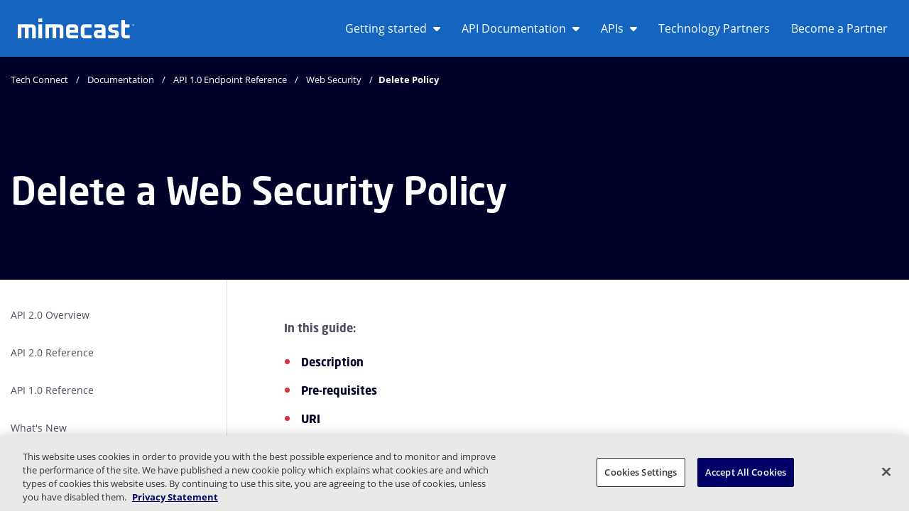

--- FILE ---
content_type: text/html; charset=utf-8
request_url: https://integrations.mimecast.com/documentation/endpoint-reference/web-security/delete-policy/
body_size: 86880
content:
<!DOCTYPE html>
<html lang="en">
<head>
    <meta charset="utf-8" />
    <meta name="viewport" content="width=device-width, initial-scale=1, shrink-to-fit=no" />
    
<title>Delete a Web Security Policy | Mimecast</title>

    <meta name="description" content="Mimecast API Delete a Web Security Policy">
    <meta name="robots" content="index, follow">
    <link rel="canonical" href="https://integrations.mimecast.com/documentation/endpoint-reference/web-security/delete-policy/">

<meta name="author" content="mimecast">
<meta name="theme-color" content="#ffffff">



    <!-- Placeholder was not defined. -->
    
 <meta property="og:title" content="Delete a Web Security Policy" /> 
 <meta property="og:description" content="Mimecast API Delete a Web Security Policy" /> 





 <meta property="og:url" content="https://integrations.mimecast.com/documentation/endpoint-reference/web-security/delete-policy/" /> 

 <meta property="og:site_name" content="Mimecast" /> 

 <meta property="twitter:card" content="summary_large_image" /> 

    <link rel="stylesheet" href="/dist/site.989f1c18a0bb6e85fb03.css" />
    
        <link rel="stylesheet" href="/dist/documentation.f0047cce81c907375376.css" />

    
    <!-- Google Tag Manager -->
    <script>
    (function(w,d,s,l,i){w[l]=w[l]||[];w[l].push({'gtm.start':
    new Date().getTime(),event:'gtm.js'});var f=d.getElementsByTagName(s)[0],
    j=d.createElement(s),dl=l!='dataLayer'?'&l='+l:'';j.async=true;j.src=
    'https://www.googletagmanager.com/gtm.js?id='+i+dl;f.parentNode.insertBefore(j,f);
    })(window,document,'script','dataLayer','GTM-M2787TN');</script>
    <!-- End Google Tag Manager -->


    <link rel="icon" sizes="192x192" type="image/png" href="/sc-static/img/favicons/icons_m_192x192.png">
    <link rel="apple-touch-icon" sizes="180x180" href="/sc-static/img/favicons/icons_m_withlogo_180x180.png">
    <meta name="VIcurrentDateTime" content="639040180101117739>"/><meta name="VirtualFolder" content="\"/><script type='text/javascript' src='/layouts/system/VisitorIdentification.js'></script><meta name="VirtualFolder" content="/" /><meta name="VIcurrentDateTime" content="639040180101117797" />
</head>

<body>
    
    <!-- Google Tag Manager (noscript) -->
    <noscript>
        <iframe src="https://www.googletagmanager.com/ns.html?id=GTM-M2787TN" height="0" width="0" style="display:none;visibility:hidden"></iframe>
    </noscript>
    <!-- End Google Tag Manager (noscript) -->


    

<header class="minimal-header spotlight-theme">
    <div class="container">

        <div class="minimal-header__container">

                <a href="https://integrations.mimecast.com/" class="minimal-header__logo-link mc-anchor" >
                    <span class="minimal-header__logo">
                        Mimecast
                    </span>
                </a>

            <div class="minimal-header__nav-links" id="minimal-header__nav-links">
                    <div class="minimal-header__nav-link">
                            <button class="minimal-header__nav-button" tabindex="0">
                                <i class="fa fa-chevron-right minimal-header__leading-icon"></i>
                                Getting started
                                <i class="fa fa-caret-down minimal-header__trailing-icon"></i>
                            </button>
                            <div class="minimal-header__subnav-content">
                                        <a href="https://developer.services.mimecast.com/api-overview" target="" tabindex="0" class="minimal-header__subnav-anchor">API 2.0 Overview</a>
                                        <a href="https://developer.services.mimecast.com/api-1-0-to-2-0-migration-guide" target="" tabindex="0" class="minimal-header__subnav-anchor">API 1.0 to 2.0 Migration Guide</a>
                                        <a href="https://developer.services.mimecast.com/whats-new" target="" tabindex="0" class="minimal-header__subnav-anchor">What&#x27;s New</a>
                            </div>
                    </div>
                    <div class="minimal-header__nav-link">
                            <button class="minimal-header__nav-button" tabindex="0">
                                <i class="fa fa-chevron-right minimal-header__leading-icon"></i>
                                API Documentation
                                <i class="fa fa-caret-down minimal-header__trailing-icon"></i>
                            </button>
                            <div class="minimal-header__subnav-content">
                                        <a href="https://developer.services.mimecast.com/action-usecase" target="" tabindex="0" class="minimal-header__subnav-anchor">Action Usecase</a>
                                        <a href="https://developer.services.mimecast.com/alerting-usecase" target="" tabindex="0" class="minimal-header__subnav-anchor">Alerting Usecase</a>
                                        <a href="https://developer.services.mimecast.com/analysis-and-response-apis" target="" tabindex="0" class="minimal-header__subnav-anchor">Analysis and Response API&#x27;s</a>
                                        <a href="https://developer.services.mimecast.com/building-search-queries" target="" tabindex="0" class="minimal-header__subnav-anchor">Building Search Queries</a>
                                        <a href="https://developer.services.mimecast.com/configuration-backup-restore-and-export-apis" target="" tabindex="0" class="minimal-header__subnav-anchor">Configuration Backup Restore and Export APIs</a>
                                        <a href="https://developer.services.mimecast.com/enrichment-usecase" target="" tabindex="0" class="minimal-header__subnav-anchor">Enrichment Usecase</a>
                                        <a href="https://developer.services.mimecast.com/groups-usecase" target="" tabindex="0" class="minimal-header__subnav-anchor">Groups Usecase</a>
                                        <a href="https://developer.services.mimecast.com/mimecast-api-powerbi" target="" tabindex="0" class="minimal-header__subnav-anchor">Mimecast API In Power BI</a>
                                        <a href="https://developer.services.mimecast.com/secure-email-gateway" target="" tabindex="0" class="minimal-header__subnav-anchor">Secure Email Gateway</a>
                                        <a href="https://developer.services.mimecast.com/siem-tutorial-cg" target="" tabindex="0" class="minimal-header__subnav-anchor">SIEM Tutorial CG</a>
                                        <a href="https://developer.services.mimecast.com/siem-tutorial-ci" target="" tabindex="0" class="minimal-header__subnav-anchor">SIEM Tutorial CI</a>
                                        <a href="https://developer.services.mimecast.com/siem-batch-guidelines" target="" tabindex="0" class="minimal-header__subnav-anchor">SIEM Batch CG Guidelines</a>
                                        <a href="https://developer.services.mimecast.com/siem-batch-guidelines-ci" target="" tabindex="0" class="minimal-header__subnav-anchor">SIEM Batch CI Guidelines</a>
                            </div>
                    </div>
                    <div class="minimal-header__nav-link">
                            <button class="minimal-header__nav-button" tabindex="0">
                                <i class="fa fa-chevron-right minimal-header__leading-icon"></i>
                                APIs
                                <i class="fa fa-caret-down minimal-header__trailing-icon"></i>
                            </button>
                            <div class="minimal-header__subnav-content">
                                        <a href="https://developer.services.mimecast.com/apis" target="" tabindex="0" class="minimal-header__subnav-anchor">API 2.0 Reference</a>
                                        <a href="/documentation/api-overview/" target="" tabindex="0" class="minimal-header__subnav-anchor">API 1.0 Reference</a>
                            </div>
                    </div>
                    <div class="minimal-header__nav-link">
                                <a href="/tech-partners/" target="" tabindex="0" class="minimal-header__nav-anchor mc-anchor">Technology Partners</a>
                    </div>
                    <div class="minimal-header__nav-link">
                                <a href="/become-a-technology-alliance-partner/" target="" tabindex="0" class="minimal-header__nav-anchor mc-anchor">Become a Partner</a>
                    </div>
            </div>

            <div class="minimal-header__mobile">
                <button class="minimal-header__mobile-menu-button" id="minimal-header__mobile-menu-button" aria-label="Open navigation">
                </button>
            </div>
        </div>

    </div>
</header>


<nav class="breadcrumb dark-theme">
    <div class="container">
        <ol class="breadcrumb__list">
                <li class="breadcrumb__item">
                    <a href="https://integrations.mimecast.com/" class="breadcrumb__link mc-anchor" >Tech Connect</a>
                </li>
                <li class="breadcrumb__item">
                    <a href="/documentation/" class="breadcrumb__link mc-anchor" >Documentation</a>
                </li>
                <li class="breadcrumb__item">
                    <a href="/documentation/endpoint-reference/" class="breadcrumb__link mc-anchor" >API 1.0 Endpoint Reference</a>
                </li>
                <li class="breadcrumb__item">
                    <a href="/documentation/endpoint-reference/web-security/" class="breadcrumb__link mc-anchor" >Web Security</a>
                </li>
            <li class="breadcrumb__item">Delete Policy</li>
        </ol>
    </div>
</nav>


    <header class="hero-header dark-theme" style="">
        <div class="container">
            <div class="hero-header__content ">


                <h1 class="hero-header__title app-h1">
                    Delete a Web Security Policy
                </h1>



            </div>
        </div>
    </header>


<main>
    <div class="row no-gutters"> 
        <div class="col-md-3">
            

<nav class="sub-navigation sub-navigation--integrations" id="sub-navigation">
    <div class="sub-navigation__root-mobile in-page-navigation__bar">
        <div class="in-page-navigation__container">
            <a role="button" href="#" aria-expanded="false" class="in-page-navigation__mobile-toggle mc-anchor" aria-label="Navigate to page sections">
                <div class="in-page-navigation__toggle">
                    <div class="in-page-navigation__title">
                        <div class="sub-navigation__root-text">Documentation</div>
                    </div>
                    <i class="in-page-navigation__mobile-chevron fas fa-chevron-down"></i>
                </div>
            </a>
        </div>
    </div>
    <div class="sub-navigation__root-desktop">
        <div class="sub-navigation__root-text">Documentation</div>
    </div>
    <ul class="sub-navigation__list sub-navigation__list-level-1 sub-navigation__list-level-1--mobile-hidden">
            

    <li>
        <div class="sub-navigation__link-item ">
                <span class="sub-navigation__link sub-navigation__top-level">API 2.0 Overview</span>
        </div>

    </li>

            

    <li>
        <div class="sub-navigation__link-item ">
                <span class="sub-navigation__link sub-navigation__top-level">API 2.0 Reference</span>
        </div>

    </li>

            

    <li>
        <div class="sub-navigation__link-item ">
                <span class="sub-navigation__link sub-navigation__top-level">API 1.0 Reference</span>
        </div>

    </li>

            

    <li>
        <div class="sub-navigation__link-item ">
                <span class="sub-navigation__link sub-navigation__top-level">What&#x27;s New</span>
        </div>

    </li>

            

    <li>
        <div class="sub-navigation__link-item ">
                <span class="sub-navigation__link sub-navigation__top-level">API 1.0 Overview</span>
                <a href="#" class="sub-navigation__arrow-link mc-anchor">
                    <span class="sub-navigation__arrow fas fa-chevron-down"></span>
                    <span class="sr-only">Expand or Collapse API 1.0 Overview Children</span>
                </a>
        </div>

            <ul class="sub-navigation__list">
                        

    <li>
        <div class="sub-navigation__link-item ">
                <a class="sub-navigation__link mc-anchor" href="/documentation/api-overview/api-concepts/">API Concepts</a>
        </div>

    </li>

                        

    <li>
        <div class="sub-navigation__link-item ">
                <a class="sub-navigation__link mc-anchor" href="/documentation/api-overview/authentication-and-authorization/">Authentication and Authorization</a>
        </div>

    </li>

                        

    <li>
        <div class="sub-navigation__link-item ">
                <a class="sub-navigation__link mc-anchor" href="/documentation/api-overview/authentication-scripts-server-apps/">Authentication (Scripts and Server Apps)</a>
        </div>

    </li>

                        

    <li>
        <div class="sub-navigation__link-item ">
                <a class="sub-navigation__link mc-anchor" href="/documentation/api-overview/authorization/">Authorization</a>
        </div>

    </li>

                        

    <li>
        <div class="sub-navigation__link-item ">
                <a class="sub-navigation__link mc-anchor" href="/documentation/api-overview/response-code/">Response Codes</a>
        </div>

    </li>

                        

    <li>
        <div class="sub-navigation__link-item ">
                <a class="sub-navigation__link mc-anchor" href="/documentation/api-overview/rate-limiting/">API Call Restrictions</a>
        </div>

    </li>

                        

    <li>
        <div class="sub-navigation__link-item ">
                <a class="sub-navigation__link mc-anchor" href="/documentation/api-overview/global-base-urls/">Global Base URLs</a>
        </div>

    </li>

            </ul>
    </li>

            

    <li>
        <div class="sub-navigation__link-item ">
                <span class="sub-navigation__link sub-navigation__top-level">API 1.0 Tutorials</span>
                <a href="#" class="sub-navigation__arrow-link mc-anchor">
                    <span class="sub-navigation__arrow fas fa-chevron-down"></span>
                    <span class="sr-only">Expand or Collapse API 1.0 Tutorials Children</span>
                </a>
        </div>

            <ul class="sub-navigation__list">
                        

    <li>
        <div class="sub-navigation__link-item ">
                <a class="sub-navigation__link mc-anchor" href="/documentation/tutorials/action-use-cases/">Action Use Cases</a>
        </div>

    </li>

                        

    <li>
        <div class="sub-navigation__link-item ">
                <a class="sub-navigation__link mc-anchor" href="/documentation/tutorials/alerting-use-cases/">Alerting Use Cases</a>
        </div>

    </li>

                        

    <li>
        <div class="sub-navigation__link-item ">
                <a class="sub-navigation__link mc-anchor" href="/documentation/tutorials/enrichment-use-cases/">Enrichment Use Cases</a>
        </div>

    </li>

                        

    <li>
        <div class="sub-navigation__link-item ">
                <a class="sub-navigation__link mc-anchor" href="/documentation/tutorials/groups-use-cases/">Groups Use Cases</a>
        </div>

    </li>

                        

    <li>
        <div class="sub-navigation__link-item ">
                <a class="sub-navigation__link mc-anchor" href="/documentation/tutorials/understanding-siem-logs/">Understanding SIEM Logs</a>
        </div>

    </li>

                        

    <li>
        <div class="sub-navigation__link-item ">
                <a class="sub-navigation__link mc-anchor" href="/documentation/tutorials/downloading-siem-logs/">Downloading SIEM logs</a>
        </div>

    </li>

                        

    <li>
        <div class="sub-navigation__link-item ">
                <a class="sub-navigation__link mc-anchor" href="/documentation/tutorials/building-search-queries/">Building Search Queries</a>
        </div>

    </li>

                        

    <li>
        <div class="sub-navigation__link-item ">
                <a class="sub-navigation__link mc-anchor" href="/documentation/tutorials/mimecast-api-in-power-bi/">Mimecast API in Power BI</a>
        </div>

    </li>

                        

    <li>
        <div class="sub-navigation__link-item ">
                <a class="sub-navigation__link mc-anchor" href="/documentation/tutorials/using-postman/">Using Postman</a>
        </div>

    </li>

            </ul>
    </li>

            

    <li>
        <div class="sub-navigation__link-item ">
                <span class="sub-navigation__link sub-navigation__top-level">API 1.0 Endpoint Reference</span>
                <a href="#" class="sub-navigation__arrow-link mc-anchor">
                    <span class="sub-navigation__arrow fas fa-chevron-down"></span>
                    <span class="sr-only">Expand or Collapse API 1.0 Endpoint Reference Children</span>
                </a>
        </div>

            <ul class="sub-navigation__list">
                        

    <li>
        <div class="sub-navigation__link-item ">
                <a class="sub-navigation__link mc-anchor" href="/documentation/endpoint-reference/event-streaming-service/">Event Streaming Service</a>
                <a href="#" class="sub-navigation__arrow-link mc-anchor">
                    <span class="sub-navigation__arrow fas fa-chevron-down"></span>
                    <span class="sr-only">Expand or Collapse Event Streaming Service Children</span>
                </a>
        </div>

            <ul class="sub-navigation__list">
                        

    <li>
        <div class="sub-navigation__link-item ">
                <a class="sub-navigation__link mc-anchor" href="/documentation/endpoint-reference/event-streaming-service/get-events/">Get Events</a>
        </div>

    </li>

                        

    <li>
        <div class="sub-navigation__link-item ">
                <a class="sub-navigation__link mc-anchor" href="/documentation/endpoint-reference/event-streaming-service/get-latest-token/">Get Latest Token</a>
        </div>

    </li>

                        

    <li>
        <div class="sub-navigation__link-item ">
                <a class="sub-navigation__link mc-anchor" href="/documentation/endpoint-reference/event-streaming-service/web-security-logs/">Web Security Logs</a>
                <a href="#" class="sub-navigation__arrow-link mc-anchor">
                    <span class="sub-navigation__arrow fas fa-chevron-down"></span>
                    <span class="sr-only">Expand or Collapse Web Security Logs Children</span>
                </a>
        </div>

            <ul class="sub-navigation__list">
                        

    <li>
        <div class="sub-navigation__link-item ">
                <a class="sub-navigation__link mc-anchor" href="/documentation/endpoint-reference/event-streaming-service/web-security-logs/dns-request-logs/">DNS Request Logs</a>
        </div>

    </li>

                        

    <li>
        <div class="sub-navigation__link-item ">
                <a class="sub-navigation__link mc-anchor" href="/documentation/endpoint-reference/event-streaming-service/web-security-logs/proxy-event-logs/">Proxy Event Logs</a>
        </div>

    </li>

            </ul>
    </li>

            </ul>
    </li>

                        

    <li>
        <div class="sub-navigation__link-item ">
                <a class="sub-navigation__link mc-anchor" href="/documentation/endpoint-reference/account/">Account</a>
                <a href="#" class="sub-navigation__arrow-link mc-anchor">
                    <span class="sub-navigation__arrow fas fa-chevron-down"></span>
                    <span class="sr-only">Expand or Collapse Account Children</span>
                </a>
        </div>

            <ul class="sub-navigation__list">
                        

    <li>
        <div class="sub-navigation__link-item ">
                <a class="sub-navigation__link mc-anchor" href="/documentation/endpoint-reference/account/get-support-info/">Get Support Info</a>
        </div>

    </li>

                        

    <li>
        <div class="sub-navigation__link-item ">
                <a class="sub-navigation__link mc-anchor" href="/documentation/endpoint-reference/account/get-products/">Get Products</a>
        </div>

    </li>

                        

    <li>
        <div class="sub-navigation__link-item ">
                <a class="sub-navigation__link mc-anchor" href="/documentation/endpoint-reference/account/get-dashboard-notifications/">Get Dashboard Notifications</a>
        </div>

    </li>

                        

    <li>
        <div class="sub-navigation__link-item ">
                <a class="sub-navigation__link mc-anchor" href="/documentation/endpoint-reference/account/get-account/">Get Account</a>
        </div>

    </li>

            </ul>
    </li>

                        

    <li>
        <div class="sub-navigation__link-item ">
                <a class="sub-navigation__link mc-anchor" href="/documentation/endpoint-reference/archive/">Archive</a>
                <a href="#" class="sub-navigation__arrow-link mc-anchor">
                    <span class="sub-navigation__arrow fas fa-chevron-down"></span>
                    <span class="sr-only">Expand or Collapse Archive Children</span>
                </a>
        </div>

            <ul class="sub-navigation__list">
                        

    <li>
        <div class="sub-navigation__link-item ">
                <a class="sub-navigation__link mc-anchor" href="/documentation/endpoint-reference/archive/search/">Search</a>
        </div>

    </li>

                        

    <li>
        <div class="sub-navigation__link-item ">
                <a class="sub-navigation__link mc-anchor" href="/documentation/endpoint-reference/archive/get-message-part/">Get Message Part</a>
        </div>

    </li>

                        

    <li>
        <div class="sub-navigation__link-item ">
                <a class="sub-navigation__link mc-anchor" href="/documentation/endpoint-reference/archive/get-message-list/">Get Message List</a>
        </div>

    </li>

                        

    <li>
        <div class="sub-navigation__link-item ">
                <a class="sub-navigation__link mc-anchor" href="/documentation/endpoint-reference/archive/get-message-detail/">Get Message Detail</a>
        </div>

    </li>

                        

    <li>
        <div class="sub-navigation__link-item ">
                <a class="sub-navigation__link mc-anchor" href="/documentation/endpoint-reference/archive/get-file/">Get File</a>
        </div>

    </li>

            </ul>
    </li>

                        

    <li>
        <div class="sub-navigation__link-item ">
                <a class="sub-navigation__link mc-anchor" href="/documentation/endpoint-reference/awareness-training/">Awareness Training</a>
                <a href="#" class="sub-navigation__arrow-link mc-anchor">
                    <span class="sub-navigation__arrow fas fa-chevron-down"></span>
                    <span class="sr-only">Expand or Collapse Awareness Training Children</span>
                </a>
        </div>

            <ul class="sub-navigation__list">
                        

    <li>
        <div class="sub-navigation__link-item ">
                <a class="sub-navigation__link mc-anchor" href="/documentation/endpoint-reference/awareness-training/get-campaigns/">Get Campaigns</a>
        </div>

    </li>

                        

    <li>
        <div class="sub-navigation__link-item ">
                <a class="sub-navigation__link mc-anchor" href="/documentation/endpoint-reference/awareness-training/get-campaign-user-data/">Get Campaign User Data</a>
        </div>

    </li>

                        

    <li>
        <div class="sub-navigation__link-item ">
                <a class="sub-navigation__link mc-anchor" href="/documentation/endpoint-reference/awareness-training/get-performance-details/">Get Performance Details</a>
        </div>

    </li>

                        

    <li>
        <div class="sub-navigation__link-item ">
                <a class="sub-navigation__link mc-anchor" href="/documentation/endpoint-reference/awareness-training/get-performance-summary/">Get Performance Summary</a>
        </div>

    </li>

                        

    <li>
        <div class="sub-navigation__link-item ">
                <a class="sub-navigation__link mc-anchor" href="/documentation/endpoint-reference/awareness-training/get-phishing-campaign/">Get Phishing Campaign</a>
        </div>

    </li>

                        

    <li>
        <div class="sub-navigation__link-item ">
                <a class="sub-navigation__link mc-anchor" href="/documentation/endpoint-reference/awareness-training/get-phishing-user-data/">Get Phishing User Data</a>
        </div>

    </li>

                        

    <li>
        <div class="sub-navigation__link-item ">
                <a class="sub-navigation__link mc-anchor" href="/documentation/endpoint-reference/awareness-training/get-safe-score-details/">Get SAFE Score Details</a>
        </div>

    </li>

                        

    <li>
        <div class="sub-navigation__link-item ">
                <a class="sub-navigation__link mc-anchor" href="/documentation/endpoint-reference/awareness-training/get-safe-score-summary/">Get SAFE Score Summary</a>
        </div>

    </li>

                        

    <li>
        <div class="sub-navigation__link-item ">
                <a class="sub-navigation__link mc-anchor" href="/documentation/endpoint-reference/awareness-training/get-training-queue/">Get Training Queue</a>
        </div>

    </li>

                        

    <li>
        <div class="sub-navigation__link-item ">
                <a class="sub-navigation__link mc-anchor" href="/documentation/endpoint-reference/awareness-training/get-training-details/">Get Training Details</a>
        </div>

    </li>

                        

    <li>
        <div class="sub-navigation__link-item ">
                <a class="sub-navigation__link mc-anchor" href="/documentation/endpoint-reference/awareness-training/get-watchlist-details/">Get Watchlist Details</a>
        </div>

    </li>

                        

    <li>
        <div class="sub-navigation__link-item ">
                <a class="sub-navigation__link mc-anchor" href="/documentation/endpoint-reference/awareness-training/get-watchlist-summary/">Get Watchlist Summary</a>
        </div>

    </li>

            </ul>
    </li>

                        

    <li>
        <div class="sub-navigation__link-item ">
                <a class="sub-navigation__link mc-anchor" href="/documentation/endpoint-reference/policies/">Policies</a>
                <a href="#" class="sub-navigation__arrow-link mc-anchor">
                    <span class="sub-navigation__arrow fas fa-chevron-down"></span>
                    <span class="sr-only">Expand or Collapse Policies Children</span>
                </a>
        </div>

            <ul class="sub-navigation__list">
                        

    <li>
        <div class="sub-navigation__link-item ">
                <a class="sub-navigation__link mc-anchor" href="/documentation/endpoint-reference/policies/address-alteration/">Address Alteration</a>
                <a href="#" class="sub-navigation__arrow-link mc-anchor">
                    <span class="sub-navigation__arrow fas fa-chevron-down"></span>
                    <span class="sr-only">Expand or Collapse Address Alteration Children</span>
                </a>
        </div>

            <ul class="sub-navigation__list">
                        

    <li>
        <div class="sub-navigation__link-item ">
                <a class="sub-navigation__link mc-anchor" href="/documentation/endpoint-reference/policies/address-alteration/create-definition/">Create Definition</a>
        </div>

    </li>

                        

    <li>
        <div class="sub-navigation__link-item ">
                <a class="sub-navigation__link mc-anchor" href="/documentation/endpoint-reference/policies/address-alteration/create-policy/">Create Policy</a>
        </div>

    </li>

                        

    <li>
        <div class="sub-navigation__link-item ">
                <a class="sub-navigation__link mc-anchor" href="/documentation/endpoint-reference/policies/address-alteration/create-set/">Create Set</a>
        </div>

    </li>

                        

    <li>
        <div class="sub-navigation__link-item ">
                <a class="sub-navigation__link mc-anchor" href="/documentation/endpoint-reference/policies/address-alteration/delete-definition/">Delete Definition</a>
        </div>

    </li>

                        

    <li>
        <div class="sub-navigation__link-item ">
                <a class="sub-navigation__link mc-anchor" href="/documentation/endpoint-reference/policies/address-alteration/delete-policy/">Delete Policy</a>
        </div>

    </li>

                        

    <li>
        <div class="sub-navigation__link-item ">
                <a class="sub-navigation__link mc-anchor" href="/documentation/endpoint-reference/policies/address-alteration/get-definition/">Get Definition</a>
        </div>

    </li>

                        

    <li>
        <div class="sub-navigation__link-item ">
                <a class="sub-navigation__link mc-anchor" href="/documentation/endpoint-reference/policies/address-alteration/get-policy/">Get Policy</a>
        </div>

    </li>

                        

    <li>
        <div class="sub-navigation__link-item ">
                <a class="sub-navigation__link mc-anchor" href="/documentation/endpoint-reference/policies/address-alteration/get-set/">Get Set</a>
        </div>

    </li>

                        

    <li>
        <div class="sub-navigation__link-item ">
                <a class="sub-navigation__link mc-anchor" href="/documentation/endpoint-reference/policies/address-alteration/update-policy/">Update Policy</a>
        </div>

    </li>

            </ul>
    </li>

                        

    <li>
        <div class="sub-navigation__link-item ">
                <a class="sub-navigation__link mc-anchor" href="/documentation/endpoint-reference/policies/antispoofing-spf-bypass/">Anti-Spoofing SPF Bypass</a>
                <a href="#" class="sub-navigation__arrow-link mc-anchor">
                    <span class="sub-navigation__arrow fas fa-chevron-down"></span>
                    <span class="sr-only">Expand or Collapse Anti-Spoofing SPF Bypass Children</span>
                </a>
        </div>

            <ul class="sub-navigation__list">
                        

    <li>
        <div class="sub-navigation__link-item ">
                <a class="sub-navigation__link mc-anchor" href="/documentation/endpoint-reference/policies/antispoofing-spf-bypass/create-policy/">Create Policy</a>
        </div>

    </li>

                        

    <li>
        <div class="sub-navigation__link-item ">
                <a class="sub-navigation__link mc-anchor" href="/documentation/endpoint-reference/policies/antispoofing-spf-bypass/delete-policy/">Delete Policy</a>
        </div>

    </li>

                        

    <li>
        <div class="sub-navigation__link-item ">
                <a class="sub-navigation__link mc-anchor" href="/documentation/endpoint-reference/policies/antispoofing-spf-bypass/get-policy/">Get Policy</a>
        </div>

    </li>

                        

    <li>
        <div class="sub-navigation__link-item ">
                <a class="sub-navigation__link mc-anchor" href="/documentation/endpoint-reference/policies/antispoofing-spf-bypass/update-policy/">Update Policy</a>
        </div>

    </li>

            </ul>
    </li>

                        

    <li>
        <div class="sub-navigation__link-item ">
                <a class="sub-navigation__link mc-anchor" href="/documentation/endpoint-reference/policies/blocked-sender-policy/">Blocked Sender Policy</a>
                <a href="#" class="sub-navigation__arrow-link mc-anchor">
                    <span class="sub-navigation__arrow fas fa-chevron-down"></span>
                    <span class="sr-only">Expand or Collapse Blocked Sender Policy Children</span>
                </a>
        </div>

            <ul class="sub-navigation__list">
                        

    <li>
        <div class="sub-navigation__link-item ">
                <a class="sub-navigation__link mc-anchor" href="/documentation/endpoint-reference/policies/blocked-sender-policy/get-policy/">Get Policy</a>
        </div>

    </li>

                        

    <li>
        <div class="sub-navigation__link-item ">
                <a class="sub-navigation__link mc-anchor" href="/documentation/endpoint-reference/policies/blocked-sender-policy/create-policy/">Create Policy</a>
        </div>

    </li>

            </ul>
    </li>

            </ul>
    </li>

                        

    <li>
        <div class="sub-navigation__link-item ">
                <a class="sub-navigation__link mc-anchor" href="/documentation/endpoint-reference/directory/">Directory</a>
                <a href="#" class="sub-navigation__arrow-link mc-anchor">
                    <span class="sub-navigation__arrow fas fa-chevron-down"></span>
                    <span class="sr-only">Expand or Collapse Directory Children</span>
                </a>
        </div>

            <ul class="sub-navigation__list">
                        

    <li>
        <div class="sub-navigation__link-item ">
                <a class="sub-navigation__link mc-anchor" href="/documentation/endpoint-reference/directory/create-group/">Create Group</a>
        </div>

    </li>

                        

    <li>
        <div class="sub-navigation__link-item ">
                <a class="sub-navigation__link mc-anchor" href="/documentation/endpoint-reference/directory/update-group/">Update Group</a>
        </div>

    </li>

                        

    <li>
        <div class="sub-navigation__link-item ">
                <a class="sub-navigation__link mc-anchor" href="/documentation/endpoint-reference/directory/delete-group/">Delete Group</a>
        </div>

    </li>

                        

    <li>
        <div class="sub-navigation__link-item ">
                <a class="sub-navigation__link mc-anchor" href="/documentation/endpoint-reference/directory/remove-group-member/">Remove Group Member</a>
        </div>

    </li>

                        

    <li>
        <div class="sub-navigation__link-item ">
                <a class="sub-navigation__link mc-anchor" href="/documentation/endpoint-reference/directory/get-group-members/">Get Group Members</a>
        </div>

    </li>

                        

    <li>
        <div class="sub-navigation__link-item ">
                <a class="sub-navigation__link mc-anchor" href="/documentation/endpoint-reference/directory/find-groups/">Find Groups</a>
        </div>

    </li>

                        

    <li>
        <div class="sub-navigation__link-item ">
                <a class="sub-navigation__link mc-anchor" href="/documentation/endpoint-reference/directory/add-group-member/">Add Group Member</a>
        </div>

    </li>

            </ul>
    </li>

                        

    <li>
        <div class="sub-navigation__link-item ">
                <a class="sub-navigation__link mc-anchor" href="/documentation/endpoint-reference/directory-sync/">Directory Sync</a>
                <a href="#" class="sub-navigation__arrow-link mc-anchor">
                    <span class="sub-navigation__arrow fas fa-chevron-down"></span>
                    <span class="sr-only">Expand or Collapse Directory Sync Children</span>
                </a>
        </div>

            <ul class="sub-navigation__list">
                        

    <li>
        <div class="sub-navigation__link-item ">
                <a class="sub-navigation__link mc-anchor" href="/documentation/endpoint-reference/directory-sync/get-connection/">Get Connection</a>
        </div>

    </li>

                        

    <li>
        <div class="sub-navigation__link-item ">
                <a class="sub-navigation__link mc-anchor" href="/documentation/endpoint-reference/directory-sync/execute-sync/">Execute Sync</a>
        </div>

    </li>

            </ul>
    </li>

                        

    <li>
        <div class="sub-navigation__link-item ">
                <a class="sub-navigation__link mc-anchor" href="/documentation/endpoint-reference/domain/">Domain</a>
                <a href="#" class="sub-navigation__arrow-link mc-anchor">
                    <span class="sub-navigation__arrow fas fa-chevron-down"></span>
                    <span class="sr-only">Expand or Collapse Domain Children</span>
                </a>
        </div>

            <ul class="sub-navigation__list">
                        

    <li>
        <div class="sub-navigation__link-item ">
                <a class="sub-navigation__link mc-anchor" href="/documentation/endpoint-reference/domain/verify-domain/">Verify Domain</a>
        </div>

    </li>

                        

    <li>
        <div class="sub-navigation__link-item ">
                <a class="sub-navigation__link mc-anchor" href="/documentation/endpoint-reference/domain/get-verification-code/">Get Verification Code</a>
        </div>

    </li>

                        

    <li>
        <div class="sub-navigation__link-item ">
                <a class="sub-navigation__link mc-anchor" href="/documentation/endpoint-reference/domain/get-provision-status/">Get Provision Status</a>
        </div>

    </li>

                        

    <li>
        <div class="sub-navigation__link-item ">
                <a class="sub-navigation__link mc-anchor" href="/documentation/endpoint-reference/domain/get-pending-domain/">Get Pending Domain</a>
        </div>

    </li>

                        

    <li>
        <div class="sub-navigation__link-item ">
                <a class="sub-navigation__link mc-anchor" href="/documentation/endpoint-reference/domain/get-internal-domain/">Get Internal Domain</a>
        </div>

    </li>

                        

    <li>
        <div class="sub-navigation__link-item ">
                <a class="sub-navigation__link mc-anchor" href="/documentation/endpoint-reference/domain/delete-pending-domain/">Delete Pending Domain</a>
        </div>

    </li>

                        

    <li>
        <div class="sub-navigation__link-item ">
                <a class="sub-navigation__link mc-anchor" href="/documentation/endpoint-reference/domain/create-domain/">Create Domain</a>
        </div>

    </li>

            </ul>
    </li>

                        

    <li>
        <div class="sub-navigation__link-item ">
                <a class="sub-navigation__link mc-anchor" href="/documentation/endpoint-reference/email/">Email</a>
                <a href="#" class="sub-navigation__arrow-link mc-anchor">
                    <span class="sub-navigation__arrow fas fa-chevron-down"></span>
                    <span class="sr-only">Expand or Collapse Email Children</span>
                </a>
        </div>

            <ul class="sub-navigation__list">
                        

    <li>
        <div class="sub-navigation__link-item ">
                <a class="sub-navigation__link mc-anchor" href="/documentation/endpoint-reference/email/file-upload/">File Upload</a>
        </div>

    </li>

                        

    <li>
        <div class="sub-navigation__link-item ">
                <a class="sub-navigation__link mc-anchor" href="/documentation/endpoint-reference/email/send-email/">Send Email</a>
        </div>

    </li>

            </ul>
    </li>

                        

    <li>
        <div class="sub-navigation__link-item ">
                <a class="sub-navigation__link mc-anchor" href="/documentation/endpoint-reference/logs-and-statistics/">Logs and Statistics</a>
                <a href="#" class="sub-navigation__arrow-link mc-anchor">
                    <span class="sub-navigation__arrow fas fa-chevron-down"></span>
                    <span class="sr-only">Expand or Collapse Logs and Statistics Children</span>
                </a>
        </div>

            <ul class="sub-navigation__list">
                        

    <li>
        <div class="sub-navigation__link-item ">
                <a class="sub-navigation__link mc-anchor" href="/documentation/endpoint-reference/logs-and-statistics/get-archive-message-view-logs/">Get Archive Message View</a>
        </div>

    </li>

                        

    <li>
        <div class="sub-navigation__link-item ">
                <a class="sub-navigation__link mc-anchor" href="/documentation/endpoint-reference/logs-and-statistics/get-archive-search-logs/">Get Archive Search Logs</a>
        </div>

    </li>

                        

    <li>
        <div class="sub-navigation__link-item ">
                <a class="sub-navigation__link mc-anchor" href="/documentation/endpoint-reference/logs-and-statistics/get-audit-events/">Get Audit Events</a>
        </div>

    </li>

                        

    <li>
        <div class="sub-navigation__link-item ">
                <a class="sub-navigation__link mc-anchor" href="/documentation/endpoint-reference/logs-and-statistics/get-dlp-logs/">Get DLP Logs</a>
        </div>

    </li>

                        

    <li>
        <div class="sub-navigation__link-item ">
                <a class="sub-navigation__link mc-anchor" href="/documentation/endpoint-reference/logs-and-statistics/get-journal-service/">Get Journal Service</a>
        </div>

    </li>

                        

    <li>
        <div class="sub-navigation__link-item ">
                <a class="sub-navigation__link mc-anchor" href="/documentation/endpoint-reference/logs-and-statistics/get-message-release-logs/">Message Release Logs</a>
        </div>

    </li>

                        

    <li>
        <div class="sub-navigation__link-item ">
                <a class="sub-navigation__link mc-anchor" href="/documentation/endpoint-reference/logs-and-statistics/get-rejection-logs/">Get Rejection Logs</a>
        </div>

    </li>

                        

    <li>
        <div class="sub-navigation__link-item ">
                <a class="sub-navigation__link mc-anchor" href="/documentation/endpoint-reference/logs-and-statistics/get-search-logs/">Get Search Logs</a>
        </div>

    </li>

                        

    <li>
        <div class="sub-navigation__link-item ">
                <a class="sub-navigation__link mc-anchor" href="/documentation/endpoint-reference/logs-and-statistics/get-siem-logs/">Get SIEM Logs</a>
        </div>

    </li>

                        

    <li>
        <div class="sub-navigation__link-item ">
                <a class="sub-navigation__link mc-anchor" href="/documentation/endpoint-reference/logs-and-statistics/get-ttp-attachment-protection-logs/">Get TTP Attachment Protection Logs</a>
        </div>

    </li>

                        

    <li>
        <div class="sub-navigation__link-item ">
                <a class="sub-navigation__link mc-anchor" href="/documentation/endpoint-reference/logs-and-statistics/get-ttp-impersonation-protect-logs/">Get TTP Impersonation Protect Logs</a>
        </div>

    </li>

                        

    <li>
        <div class="sub-navigation__link-item ">
                <a class="sub-navigation__link mc-anchor" href="/documentation/endpoint-reference/logs-and-statistics/get-ttp-url-logs/">Get TTP URL Logs</a>
        </div>

    </li>

            </ul>
    </li>

                        

    <li>
        <div class="sub-navigation__link-item ">
                <a class="sub-navigation__link mc-anchor" href="/documentation/endpoint-reference/managed-sender/">Managed Sender</a>
                <a href="#" class="sub-navigation__arrow-link mc-anchor">
                    <span class="sub-navigation__arrow fas fa-chevron-down"></span>
                    <span class="sr-only">Expand or Collapse Managed Sender Children</span>
                </a>
        </div>

            <ul class="sub-navigation__list">
                        

    <li>
        <div class="sub-navigation__link-item ">
                <a class="sub-navigation__link mc-anchor" href="/documentation/endpoint-reference/managed-sender/permit-or-block-sender/">Permit or Block Sender</a>
        </div>

    </li>

            </ul>
    </li>

                        

    <li>
        <div class="sub-navigation__link-item ">
                <a class="sub-navigation__link mc-anchor" href="/documentation/endpoint-reference/message-finder-formerly-tracking/">Message Finder (formerly Tracking)</a>
                <a href="#" class="sub-navigation__arrow-link mc-anchor">
                    <span class="sub-navigation__arrow fas fa-chevron-down"></span>
                    <span class="sr-only">Expand or Collapse Message Finder (formerly Tracking) Children</span>
                </a>
        </div>

            <ul class="sub-navigation__list">
                        

    <li>
        <div class="sub-navigation__link-item ">
                <a class="sub-navigation__link mc-anchor" href="/documentation/endpoint-reference/message-finder-formerly-tracking/search/">Search</a>
        </div>

    </li>

                        

    <li>
        <div class="sub-navigation__link-item ">
                <a class="sub-navigation__link mc-anchor" href="/documentation/endpoint-reference/message-finder-formerly-tracking/get-message-info/">Get Message Info</a>
        </div>

    </li>

            </ul>
    </li>

                        

    <li>
        <div class="sub-navigation__link-item ">
                <a class="sub-navigation__link mc-anchor" href="/documentation/endpoint-reference/message-queues/">Message Queues</a>
                <a href="#" class="sub-navigation__arrow-link mc-anchor">
                    <span class="sub-navigation__arrow fas fa-chevron-down"></span>
                    <span class="sr-only">Expand or Collapse Message Queues Children</span>
                </a>
        </div>

            <ul class="sub-navigation__list">
                        

    <li>
        <div class="sub-navigation__link-item ">
                <a class="sub-navigation__link mc-anchor" href="/documentation/endpoint-reference/message-queues/find-processing-messages/">Find Processing Messages</a>
        </div>

    </li>

                        

    <li>
        <div class="sub-navigation__link-item ">
                <a class="sub-navigation__link mc-anchor" href="/documentation/endpoint-reference/message-queues/get-hold-message-list/">Get Hold Message List</a>
        </div>

    </li>

                        

    <li>
        <div class="sub-navigation__link-item ">
                <a class="sub-navigation__link mc-anchor" href="/documentation/endpoint-reference/message-queues/get-message-detail/">Get Message Detail</a>
        </div>

    </li>

                        

    <li>
        <div class="sub-navigation__link-item ">
                <a class="sub-navigation__link mc-anchor" href="/documentation/endpoint-reference/message-queues/get-file/">Get File</a>
        </div>

    </li>

                        

    <li>
        <div class="sub-navigation__link-item ">
                <a class="sub-navigation__link mc-anchor" href="/documentation/endpoint-reference/message-queues/get-hold-summary-list/">Get Message Hold Summary List</a>
        </div>

    </li>

                        

    <li>
        <div class="sub-navigation__link-item ">
                <a class="sub-navigation__link mc-anchor" href="/documentation/endpoint-reference/message-queues/reject-message/">Reject Message</a>
        </div>

    </li>

                        

    <li>
        <div class="sub-navigation__link-item ">
                <a class="sub-navigation__link mc-anchor" href="/documentation/endpoint-reference/message-queues/release-message/">Release Message</a>
        </div>

    </li>

                        

    <li>
        <div class="sub-navigation__link-item ">
                <a class="sub-navigation__link mc-anchor" href="/documentation/endpoint-reference/message-queues/inbound-outbound-queues/">Inbound &amp; Outbound Queues</a>
        </div>

    </li>

            </ul>
    </li>

                        

    <li>
        <div class="sub-navigation__link-item ">
                <a class="sub-navigation__link mc-anchor" href="/documentation/endpoint-reference/targeted-threat-protection-url-protect/">Targeted Threat Protection URL Protect</a>
                <a href="#" class="sub-navigation__arrow-link mc-anchor">
                    <span class="sub-navigation__arrow fas fa-chevron-down"></span>
                    <span class="sr-only">Expand or Collapse Targeted Threat Protection URL Protect Children</span>
                </a>
        </div>

            <ul class="sub-navigation__list">
                        

    <li>
        <div class="sub-navigation__link-item ">
                <a class="sub-navigation__link mc-anchor" href="/documentation/endpoint-reference/targeted-threat-protection-url-protect/get-managed-url/">Get Managed URL</a>
        </div>

    </li>

                        

    <li>
        <div class="sub-navigation__link-item ">
                <a class="sub-navigation__link mc-anchor" href="/documentation/endpoint-reference/targeted-threat-protection-url-protect/delete-managed-url/">Delete Managed URL</a>
        </div>

    </li>

                        

    <li>
        <div class="sub-navigation__link-item ">
                <a class="sub-navigation__link mc-anchor" href="/documentation/endpoint-reference/targeted-threat-protection-url-protect/decode-url/">Decode URL</a>
        </div>

    </li>

                        

    <li>
        <div class="sub-navigation__link-item ">
                <a class="sub-navigation__link mc-anchor" href="/documentation/endpoint-reference/targeted-threat-protection-url-protect/create-managed-url/">Create Managed URL</a>
        </div>

    </li>

            </ul>
    </li>

                        

    <li>
        <div class="sub-navigation__link-item ">
                <a class="sub-navigation__link mc-anchor" href="/documentation/endpoint-reference/threat-intel/">Threat Intel</a>
                <a href="#" class="sub-navigation__arrow-link mc-anchor">
                    <span class="sub-navigation__arrow fas fa-chevron-down"></span>
                    <span class="sr-only">Expand or Collapse Threat Intel Children</span>
                </a>
        </div>

            <ul class="sub-navigation__list">
                        

    <li>
        <div class="sub-navigation__link-item ">
                <a class="sub-navigation__link mc-anchor" href="/documentation/endpoint-reference/threat-intel/bring-your-own/">Bring Your Own</a>
                <a href="#" class="sub-navigation__arrow-link mc-anchor">
                    <span class="sub-navigation__arrow fas fa-chevron-down"></span>
                    <span class="sr-only">Expand or Collapse Bring Your Own Children</span>
                </a>
        </div>

            <ul class="sub-navigation__list">
                        

    <li>
        <div class="sub-navigation__link-item ">
                <a class="sub-navigation__link mc-anchor" href="/documentation/endpoint-reference/threat-intel/bring-your-own/create-batch/">Create Batch</a>
        </div>

    </li>

                        

    <li>
        <div class="sub-navigation__link-item ">
                <a class="sub-navigation__link mc-anchor" href="/documentation/endpoint-reference/threat-intel/bring-your-own/get-batches/">Get Batches</a>
        </div>

    </li>

                        

    <li>
        <div class="sub-navigation__link-item ">
                <a class="sub-navigation__link mc-anchor" href="/documentation/endpoint-reference/threat-intel/bring-your-own/delete-batch/">Delete Batch</a>
        </div>

    </li>

                        

    <li>
        <div class="sub-navigation__link-item ">
                <a class="sub-navigation__link mc-anchor" href="/documentation/endpoint-reference/threat-intel/bring-your-own/get-quota/">Get Quota</a>
        </div>

    </li>

            </ul>
    </li>

                        

    <li>
        <div class="sub-navigation__link-item ">
                <a class="sub-navigation__link mc-anchor" href="/documentation/endpoint-reference/threat-intel/get-feed/">Get Feed</a>
        </div>

    </li>

                        

    <li>
        <div class="sub-navigation__link-item ">
                <a class="sub-navigation__link mc-anchor" href="/documentation/endpoint-reference/threat-intel/search-hash/">Search Hash</a>
        </div>

    </li>

                        

    <li>
        <div class="sub-navigation__link-item ">
                <a class="sub-navigation__link mc-anchor" href="/documentation/endpoint-reference/threat-intel/find-incidents/">Find Incidents</a>
        </div>

    </li>

                        

    <li>
        <div class="sub-navigation__link-item ">
                <a class="sub-navigation__link mc-anchor" href="/documentation/endpoint-reference/threat-intel/get-incident/">Get Incident</a>
        </div>

    </li>

                        

    <li>
        <div class="sub-navigation__link-item ">
                <a class="sub-navigation__link mc-anchor" href="/documentation/endpoint-reference/threat-intel/create-incident/">Create Incident</a>
        </div>

    </li>

                        

    <li>
        <div class="sub-navigation__link-item ">
                <a class="sub-navigation__link mc-anchor" href="/documentation/endpoint-reference/threat-intel/create-incident-v2/">Create Incident v2</a>
        </div>

    </li>

            </ul>
    </li>

                        

    <li>
        <div class="sub-navigation__link-item ">
                <a class="sub-navigation__link mc-anchor" href="/documentation/endpoint-reference/web-security/">Web Security</a>
                <a href="#" class="sub-navigation__arrow-link mc-anchor">
                    <span class="sub-navigation__arrow fas fa-chevron-down"></span>
                    <span class="sr-only">Expand or Collapse Web Security Children</span>
                </a>
        </div>

            <ul class="sub-navigation__list">
                        

    <li>
        <div class="sub-navigation__link-item ">
                <a class="sub-navigation__link mc-anchor" href="/documentation/endpoint-reference/web-security/create-policy/">Create Policy</a>
        </div>

    </li>

                        

    <li>
        <div class="sub-navigation__link-item ">
                <a class="sub-navigation__link mc-anchor" href="/documentation/endpoint-reference/web-security/get-policies/">Get Policies</a>
        </div>

    </li>

                        

    <li>
        <div class="sub-navigation__link-item sub-navigation__link-item--selected">
                <a class="sub-navigation__link mc-anchor" href="/documentation/endpoint-reference/web-security/delete-policy/">Delete Policy</a>
        </div>

    </li>

                        

    <li>
        <div class="sub-navigation__link-item ">
                <a class="sub-navigation__link mc-anchor" href="/documentation/endpoint-reference/web-security/update-policy/">Update Policy</a>
        </div>

    </li>

            </ul>
    </li>

                        

    <li>
        <div class="sub-navigation__link-item ">
                <a class="sub-navigation__link mc-anchor" href="/documentation/endpoint-reference/user/">User</a>
                <a href="#" class="sub-navigation__arrow-link mc-anchor">
                    <span class="sub-navigation__arrow fas fa-chevron-down"></span>
                    <span class="sr-only">Expand or Collapse User Children</span>
                </a>
        </div>

            <ul class="sub-navigation__list">
                        

    <li>
        <div class="sub-navigation__link-item ">
                <a class="sub-navigation__link mc-anchor" href="/documentation/endpoint-reference/user/update-user/">Update User</a>
        </div>

    </li>

                        

    <li>
        <div class="sub-navigation__link-item ">
                <a class="sub-navigation__link mc-anchor" href="/documentation/endpoint-reference/user/update-attributes/">Update Attributes</a>
        </div>

    </li>

                        

    <li>
        <div class="sub-navigation__link-item ">
                <a class="sub-navigation__link mc-anchor" href="/documentation/endpoint-reference/user/update-alias/">Update Alias</a>
        </div>

    </li>

                        

    <li>
        <div class="sub-navigation__link-item ">
                <a class="sub-navigation__link mc-anchor" href="/documentation/endpoint-reference/user/remove-alias/">Remove Alias</a>
        </div>

    </li>

                        

    <li>
        <div class="sub-navigation__link-item ">
                <a class="sub-navigation__link mc-anchor" href="/documentation/endpoint-reference/user/get-profile/">Get Profile</a>
        </div>

    </li>

                        

    <li>
        <div class="sub-navigation__link-item ">
                <a class="sub-navigation__link mc-anchor" href="/documentation/endpoint-reference/user/get-most-used-contacts/">Get Most Used Contacts</a>
        </div>

    </li>

                        

    <li>
        <div class="sub-navigation__link-item ">
                <a class="sub-navigation__link mc-anchor" href="/documentation/endpoint-reference/user/get-internal-users/">Get Internal Users</a>
        </div>

    </li>

                        

    <li>
        <div class="sub-navigation__link-item ">
                <a class="sub-navigation__link mc-anchor" href="/documentation/endpoint-reference/user/remove-delegate-user/">Remove Delegate User</a>
        </div>

    </li>

                        

    <li>
        <div class="sub-navigation__link-item ">
                <a class="sub-navigation__link mc-anchor" href="/documentation/endpoint-reference/user/add-delegate-user/">Add Delegate User</a>
        </div>

    </li>

                        

    <li>
        <div class="sub-navigation__link-item ">
                <a class="sub-navigation__link mc-anchor" href="/documentation/endpoint-reference/user/find-delegate-users/">Find Delegate Users</a>
        </div>

    </li>

                        

    <li>
        <div class="sub-navigation__link-item ">
                <a class="sub-navigation__link mc-anchor" href="/documentation/endpoint-reference/user/get-delegated-access/">Get Delegated Access</a>
        </div>

    </li>

                        

    <li>
        <div class="sub-navigation__link-item ">
                <a class="sub-navigation__link mc-anchor" href="/documentation/endpoint-reference/user/get-attributes/">Get Attributes</a>
        </div>

    </li>

                        

    <li>
        <div class="sub-navigation__link-item ">
                <a class="sub-navigation__link mc-anchor" href="/documentation/endpoint-reference/user/get-aliases/">Get Aliases</a>
        </div>

    </li>

                        

    <li>
        <div class="sub-navigation__link-item ">
                <a class="sub-navigation__link mc-anchor" href="/documentation/endpoint-reference/user/create-user/">Create user</a>
        </div>

    </li>

                        

    <li>
        <div class="sub-navigation__link-item ">
                <a class="sub-navigation__link mc-anchor" href="/documentation/endpoint-reference/user/import-users/">Import Users</a>
        </div>

    </li>

                        

    <li>
        <div class="sub-navigation__link-item ">
                <a class="sub-navigation__link mc-anchor" href="/documentation/endpoint-reference/user/get-user-import-status/">Get User Import Status</a>
        </div>

    </li>

            </ul>
    </li>

            </ul>
    </li>

    </ul>
</nav>

        </div>
        <div class="col-md-9 documentation-main-content">
            
    <div class="rich-text documentation-detail">
        <div class="container">
            <div class="endpoint-toc">
<p><strong>In this guide:</strong></p>
<ul>
<li><a href="#description">Description</a></li>
<li><a href="#pre-requisites">Pre-requisites</a></li>
<li><a href="#uri">URI</a></li>
<li><a href="#request-headers">Request Headers</a></li>
<li><a href="#request-body">Request Body</a></li>
<li><a href="#response">Response</a></li>
<li><a href="#sample-code">Sample Code</a></li>
</ul>
</div>
<h4><a id="description"></a>Description</h4>
<p>This endpoint can be used to delete an existing Web Security Block or Allow List policy for domains or URLs.<br /><br />The Block or Allow List API endpoint enforces the existing 5,000 limit for total URLs supported in a policy and 25,000 limit for a customer account. This API is intended to automate low volume, day-to-day transactions and is not intended for use of bulk imports or large initial imports of domains or URLs.<br /><br />For more information about Web Security Policies, visit <a href="https://community.mimecast.com/s/article/Mimecast-Web-Security-Managing-a-Policy-113828266">Mimecaster Central</a>.</p>
<h4><a id="pre-requisites"></a>Pre-requisites</h4>
<ul>
<li>In order to successfully use this endpoint the logged in user must be a Mimecast administrator with at least the <strong>Web Security | Policies | Edit</strong> permission.</li>
</ul>
<h4><a id="uri"></a>URI</h4>
<p>To use this endpoint you send a POST request to:</p>
<ul>
<li>/api/policy/webwhiteurl/delete-policy-with-targets</li>
</ul>
<h4><a id="request-headers"></a>Request Headers</h4>
<p>The following request headers must be included in your request:</p>
<table>
<tbody>
<tr>
<th><strong>Field</strong></th>
<th><strong>Description<br /></strong></th>
</tr>
<tr>
<td>Authorization</td>
<td>Please see the <a href="/documentation/api-overview/authorization/">Authorization</a> guide for more information on building the Authorization header.</td>
</tr>
<tr>
<td>x-mc-req-id</td>
<td>
<p>A randomly generated GUID, for example,</p>
<pre><code class="http">8578FCFC-A305-4D9A-99CB-F4D5ECEFE297</code></pre>
</td>
</tr>
<tr>
<td>x-mc-app-id</td>
<td>The Application ID provided with your Registered API Application.</td>
</tr>
<tr>
<td>x-mc-date</td>
<td>
<p>The current date and time in the following format, for example,</p>
<pre><code class="http">Tue, 24 Nov 2015 12:50:11 UTC</code></pre>
</td>
</tr>
</tbody>
</table>
<h4><a id="request-body"></a>Request Body</h4>
<pre><code class="json">{
 "data": [
  {
   "id": "String"
  }
 ]
}</code></pre>
<h5>data</h5>
<table>
<tbody>
<tr>
<th><strong>Field</strong></th>
<th><strong>Type</strong></th>
<th><strong>Required</strong></th>
<th><strong>Description<br /></strong></th>
</tr>
<tr>
<td>id</td>
<td>String</td>
<td>Required</td>
<td>The Mimecast secure Id of an existing policy to be deleted.</td>
</tr>
</tbody>
</table>
<h4><a id="response"></a>Response</h4>
<pre><code class="json">{
 "fail": [], 
 "meta": {
  "status": 200
 }, 
 "data": [
  {
   "urls": [
    {
     "action": "String", 
     "type": "String", 
     "id": "String", 
     "value": "String"
    }
   ], 
   "id": "String", 
   "policies": [
    {
     "policy": {
      "fromEternal": true, 
      "comment": "String", 
      "enforced": false, 
      "description": "String", 
      "lastUpdated": "Date String", 
      "fromDate": "Date String", 
      "bidirectional": false, 
      "toEternal": true, 
      "createTime": "Date String", 
      "fromPart": "String", 
      "toDate": "Date String", 
      "from": {
       "attribute": {
        "name": "String", 
        "value": "String", 
        "id": "String"
       }, 
       "group": {
        "folders": [
         "String"
        ], 
        "description": "String", 
        "source": "String", 
        "folderCount": 100, 
        "parentId": "String", 
        "id": "String", 
        "userCount": 100
       }, 
       "type": "String", 
       "emailAddress": "String", 
       "emailDomain": "String"
      }, 
      "enabled": false, 
      "to": {
       "attribute": {
        "name": "String", 
        "value": "String", 
        "id": "String"
       }, 
       "group": {
        "folders": [
         "String"
        ], 
        "description": "String", 
        "source": "String", 
        "folderCount": 100, 
        "parentId": "String", 
        "id": "String", 
        "userCount": 100
       }, 
       "type": "String", 
       "emailAddress": "String", 
       "emailDomain": "String"
      }, 
      "override": false
     }, 
     "locations": [
      {
       "ip": "String", 
       "location": "String"
      }
     ], 
     "id": "String"
    }
   ], 
   "description": "String"
  }
 ]
}</code></pre>
<h5>meta object</h5>
<table>
<tbody>
<tr>
<th><strong>Field</strong></th>
<th><strong>Type</strong></th>
<th><strong>Description<br /></strong></th>
</tr>
<tr>
<td>status</td>
<td>Number</td>
<td>The function level status of the request.</td>
</tr>
</tbody>
</table>
<h5>meta</h5>
<table>
<tbody>
<tr>
<th><strong>Field</strong></th>
<th><strong>Type</strong></th>
<th><strong>Description<br /></strong></th>
</tr>
<tr>
<td>status</td>
<td>Number</td>
<td>The function level status of the request.</td>
</tr>
</tbody>
</table>
<h5>data</h5>
<table>
<tbody>
<tr>
<th><strong>Field</strong></th>
<th><strong>Type</strong></th>
<th><strong>Description<br /></strong></th>
</tr>
<tr>
<td>id</td>
<td>String</td>
<td>The Mimecast secure id of the policy, for use when referencing policy with other API calls.</td>
</tr>
<tr>
<td>description</td>
<td>String</td>
<td>The description for the policy (name)</td>
</tr>
<tr>
<td>urls</td>
<td>Array of Web URL Objects</td>
<td>The URLs to be applied by this policy, and the actions to be taken per-URL.</td>
</tr>
<tr>
<td>policies</td>
<td>Array of Policy With Location Objects</td>
<td>The policy scoping details</td>
</tr>
</tbody>
</table>
<h5>Policy with Location Object</h5>
<table>
<tbody>
<tr>
<th><strong>Field</strong></th>
<th><strong>Type</strong></th>
<th><strong>Description<br /></strong></th>
</tr>
<tr>
<td>id</td>
<td>String</td>
<td>The Mimecast secure id of the policy.</td>
</tr>
<tr>
<td>locations</td>
<td>Array of Source IP Location Objects</td>
<td>An array of objects containing information regrading the source.</td>
</tr>
<tr>
<td>policy</td>
<td>Policy Detail Response Object</td>
<td>The policy scoping details.</td>
</tr>
</tbody>
</table>
<h5>Source IP Location Object</h5>
<table>
<tbody>
<tr>
<th><strong>Field</strong></th>
<th><strong>Type</strong></th>
<th><strong>Description<br /></strong></th>
</tr>
<tr>
<td>ip</td>
<td>String</td>
<td>The source IP address.</td>
</tr>
<tr>
<td>location</td>
<td>String</td>
<td>The name of the location IP address.</td>
</tr>
</tbody>
</table>
<h5>Policy Detail Response Object</h5>
<table>
<tbody>
<tr>
<th><strong>Field</strong></th>
<th><strong>Type</strong></th>
<th><strong>Description<br /></strong></th>
</tr>
<tr>
<td>enforced</td>
<td>Boolean</td>
<td>Is the policy enforced</td>
</tr>
<tr>
<td>bidirectional</td>
<td>String</td>
<td>Should the policy also apply in reverse from configuration of this policy.</td>
</tr>
<tr>
<td>toDate</td>
<td>Date String</td>
<td>The end date that the policy should cease to apply in ISO 8601 date time format (e.g. 2011-12-03T10:15:30+0000)</td>
</tr>
<tr>
<td>description</td>
<td>String</td>
<td>The description for the policy (name)</td>
</tr>
<tr>
<td>toEternal</td>
<td>Boolean</td>
<td>Should the policy continue to apply, regardless of the current date and time</td>
</tr>
<tr>
<td>enabled</td>
<td>Boolean</td>
<td>Should the policy be considered for emails processing through Mimecast</td>
</tr>
<tr>
<td>fromDate</td>
<td>Date String</td>
<td>The start date that the policy should begin to apply in ISO 8601 date time format (e.g. 2011-12-03T10:15:30+0000)</td>
</tr>
<tr>
<td>fromPart</td>
<td>String</td>
<td>Should the sender address be considered based on the envelope, header or either address</td>
</tr>
<tr>
<td>fromEternal</td>
<td>Boolean</td>
<td>Should the policy start to apply, regardless of the current date and time</td>
</tr>
<tr>
<td>from</td>
<td>Policy Target Object</td>
<td>Scope of application based on the sender address</td>
</tr>
<tr>
<td>to</td>
<td>Policy Target Object</td>
<td>Scope of application based on the recipient address</td>
</tr>
<tr>
<td>override</td>
<td>Boolean</td>
<td>Should the policy be considered for application, and apply if conditions met, prior to other policies of the same type</td>
</tr>
<tr>
<td>conditions</td>
<td>Policy Conditions Object</td>
<td>Conditions of the sending platform to determine if the policy should be considered</td>
</tr>
<tr>
<td>createTime</td>
<td>Date String</td>
<td>The creation timestamp of the policy in ISO 8601 date time format (e.g. 2011-12-03T10:15:30+0000)</td>
</tr>
<tr>
<td>lastUpdated</td>
<td>String</td>
<td>The most recent modification timestamp of the policy in ISO 8601 date time format (e.g. 2011-12-03T10:15:30+0000)</td>
</tr>
<tr>
<td>comment</td>
<td>String</td>
<td>A comment about the policy when created.</td>
</tr>
</tbody>
</table>
<h5>Policy Target Object</h5>
<table>
<tbody>
<tr>
<th><strong>Field</strong></th>
<th><strong>Type</strong></th>
<th><strong>Description<br /></strong></th>
</tr>
<tr>
<td>emailAddress</td>
<td>String</td>
<td>The email address to apply the policy based on</td>
</tr>
<tr>
<td>emailDomain</td>
<td>String</td>
<td>The email domain to apply the policy based on</td>
</tr>
<tr>
<td>group</td>
<td>Group Object</td>
<td>The group to which the policy is scoped</td>
</tr>
<tr>
<td>attribute</td>
<td>Attribute Object</td>
<td>The address object attribute to apply this policy based on</td>
</tr>
<tr>
<td>type</td>
<td>String</td>
<td>The component of the address object that this policy should be scoped</td>
</tr>
</tbody>
</table>
<h5>Attribute Object</h5>
<table>
<tbody>
<tr>
<th><strong>Field</strong></th>
<th><strong>Type</strong></th>
<th><strong>Description<br /></strong></th>
</tr>
<tr>
<td>name</td>
<td>String</td>
<td>The name of the user address attribute to compare value</td>
</tr>
<tr>
<td>id</td>
<td>String</td>
<td>The Mimecast secure id of the user address attribute</td>
</tr>
<tr>
<td>value</td>
<td>String</td>
<td>The value to which the user address attribute should equal</td>
</tr>
</tbody>
</table>
<h5>Group Object</h5>
<table>
<tbody>
<tr>
<th><strong>Field</strong></th>
<th><strong>Type</strong></th>
<th><strong>Description<br /></strong></th>
</tr>
<tr>
<td>folders</td>
<td>Array of Group Objects</td>
<td>An array of all sub-groups for the current group.</td>
</tr>
<tr>
<td>userCount</td>
<td>Number</td>
<td>The number of users in the current group.</td>
</tr>
<tr>
<td>description</td>
<td>String</td>
<td>The name of the current group.</td>
</tr>
<tr>
<td>id</td>
<td>String</td>
<td>The Mimecast secure id of the current group.</td>
</tr>
<tr>
<td>source</td>
<td>String</td>
<td>The source of the current group. Will be cloud or ldap.</td>
</tr>
<tr>
<td>folderCount</td>
<td>Number</td>
<td>The number of sub-groups within the current group.</td>
</tr>
<tr>
<td>parentId</td>
<td>String</td>
<td>The Mimecast secure id of the parent group.</td>
</tr>
</tbody>
</table>
<h4><a id="sample-code"></a>Sample Code</h4>
<p>Sample code is provided to demonstrate how to use the API and is not representative of a production application. To use the sample code; complete the required variables as described, populate the desired values in the request body, and execute in your favorite IDE. &nbsp;Please see the <a href="/documentation/api-overview/global-base-urls/">Global Base URL's</a> page to find the correct base URL to use for your account.</p>
<div class="codetab"><button id="defaultOpen" class="tablinks" onclick="openCode(event, 'http')">HTTP</button> <button class="tablinks" onclick="openCode(event, 'python')">Python</button> <button class="tablinks" onclick="openCode(event, 'csharp')">C#</button> <button class="tablinks" onclick="openCode(event, 'powershell')">PowerShell</button> <button class="tablinks" onclick="openCode(event, 'java')">Java</button></div>
<div id="http" class="codetabcontent">
<pre><code class="http">POST {base_url}/api/policy/webwhiteurl/delete-policy-with-targets
Authorization: MC {accesskKey}:{Base64 encoded signed Data To Sign}
x-mc-date: {dateTime}
x-mc-req-id: {unique id}
x-mc-app-id: {applicationId}
Content-Type: application/json
Accept: application/json


{
  "data":[
    {
        "id": "String"
    }
  ]
}
</code></pre>
</div>
<div id="python" class="codetabcontent">
<pre><code class="python">import base64
import hashlib
import hmac
import uuid
import datetime
import requests

# Setup required variables
base_url = "https://xx-api.mimecast.com"
uri = "/api/policy/webwhiteurl/delete-policy-with-targets"
url = base_url + uri
access_key = "YOUR ACCESS KEY"
secret_key = "YOUR SECRET KEY"
app_id = "YOUR APPLICATION ID"
app_key = "YOUR APPLICATION KEY"

# Generate request header values
request_id = str(uuid.uuid4())
hdr_date = datetime.datetime.utcnow().strftime("%a, %d %b %Y %H:%M:%S") + " UTC"

# DataToSign is used in hmac_sha1
dataToSign = ':'.join([hdr_date, request_id, uri, app_key])

# Create the HMAC SHA1 of the Base64 decoded secret key for the Authorization header
hmac_sha1 = hmac.new(base64.b64decode(secret_key), dataToSign.encode(), digestmod=hashlib.sha1).digest()

# Use the HMAC SHA1 value to sign the hdrDate + ":" requestId + ":" + URI + ":" + appkey
sig = base64.b64encode(hmac_sha1).rstrip()

# Create request headers
headers = {
    'Authorization': 'MC ' + access_key + ':' + sig.decode(),
    'x-mc-app-id': app_id,
    'x-mc-date': hdr_date,
    'x-mc-req-id': request_id,
    'Content-Type': 'application/json'
}

payload = {
        'data': [
            {
                "id": "String"
            }
        ]
    }

r = requests.post(url=url, headers=headers, data=str(payload))

print(r.text)</code></pre>
</div>
<div id="csharp" class="codetabcontent">
<pre><code class="c">static void Main(string[] args)
        {
            //Setup required variables
            string baseUrl = "https://xx-api.mimecast.com";
            string uri = "/api/policy/webwhiteurl/delete-policy-with-targets";
            string accessKey = "YOUR ACCESS KEY";
            string secretKey = "YOUR SECRET KEY";
            string appId = "YOUR APPLICATION ID";
            string appKey = "YOUR APPLICATION KEY";

            //Generate request header values
            string hdrDate = System.DateTime.Now.ToUniversalTime().ToString("R");
            string requestId = System.Guid.NewGuid().ToString();

            //Create the HMAC SHA1 of the Base64 decoded secret key for the Authorization header
            System.Security.Cryptography.HMAC h = new System.Security.Cryptography.HMACSHA1(System.Convert.FromBase64String(secretKey));

            //Use the HMAC SHA1 value to sign the hdrDate + ":" requestId + ":" + URI + ":" + appkey
            byte[] hash = h.ComputeHash(System.Text.Encoding.Default.GetBytes(hdrDate + ":" + requestId + ":" + uri + ":" + appKey));

            //Build the signature to be included in the Authorization header in your request
            string signature = "MC " + accessKey + ":" + System.Convert.ToBase64String(hash);

            //Build Request
            System.Net.HttpWebRequest request = (System.Net.HttpWebRequest)System.Net.WebRequest.Create(baseUrl + uri);
            request.Method = "POST";
            request.ContentType = "application/json";

            //Add Headers
            request.Headers[System.Net.HttpRequestHeader.Authorization] = signature;
            request.Headers.Add("x-mc-date", hdrDate);
            request.Headers.Add("x-mc-req-id", requestId);
            request.Headers.Add("x-mc-app-id", appId);

            //Add request body
            //Create and write data to stream
            string postData = @"{
                    ""data"": [
                        {
                            ""id"": ""String""
                        }
                    ]
                }";

            byte[] payload = System.Text.Encoding.UTF8.GetBytes(postData);

            System.IO.Stream stream = request.GetRequestStream();
            stream.Write(payload, 0, payload.Length);
            stream.Close();

            //Send Request
            System.Net.HttpWebResponse response = (System.Net.HttpWebResponse)request.GetResponse();

            //Output response to console
            System.IO.StreamReader reader = new System.IO.StreamReader(response.GetResponseStream());
            string responseBody = "";
            string temp = null;
            while ((temp = reader.ReadLine()) != null)
            {
                responseBody += temp;
            };
            System.Console.WriteLine(responseBody);
            System.Console.ReadLine();
        }</code></pre>
</div>
<div id="powershell" class="codetabcontent">
<pre><code class="powershell">#Setup required variables
$baseUrl = "https://xx-api.mimecast.com"
$uri = "/api/policy/webwhiteurl/delete-policy-with-targets"
$url = $baseUrl + $uri
$accessKey = "YOUR ACCESS KEY"
$secretKey = "YOUR SECRET KEY"
$appId = "YOUR APPLICATION ID"
$appKey = "YOUR APPLICATION KEY"

#Generate request header values
$hdrDate = (Get-Date).ToUniversalTime().ToString("ddd, dd MMM yyyy HH:mm:ss UTC")
$requestId = [guid]::NewGuid().guid

#Create the HMAC SHA1 of the Base64 decoded secret key for the Authorization header
$sha = New-Object System.Security.Cryptography.HMACSHA1
$sha.key = [Convert]::FromBase64String($secretKey)
$sig = $sha.ComputeHash([Text.Encoding]::UTF8.GetBytes($hdrDate + ":" + $requestId + ":" + $uri + ":" + $appKey))
$sig = [Convert]::ToBase64String($sig)

#Create Headers
$headers = @{"Authorization" = "MC " + $accessKey + ":" + $sig;
                "x-mc-date" = $hdrDate;
                "x-mc-app-id" = $appId;
                "x-mc-req-id" = $requestId;
                "Content-Type" = "application/json"}

#Create post body
$postBody = "{
                    ""data"": [
                        {
                            ""id"": ""String""
                        }
                    ]
                }"

#Send Request
$response = Invoke-RestMethod -Method Post -Headers $headers -Body $postBody -Uri $url

#Print the response
$response</code></pre>
</div>
<div id="java" class="codetabcontent">
<pre><code class="java">public static void main(String[] args) throws java.io.IOException, java.security.NoSuchAlgorithmException, java.security.InvalidKeyException {

        //set up variables for request
        String baseUrl = "https://xx-api.mimecast.com";
        String uri = "/api/policy/webwhiteurl/delete-policy-with-targets";
        String url = "https://" + baseUrl + uri;
        String accessKey = "YOUR ACCESS KEY";
        String secretKey = "YOUR SECRET KEY";
        String appId = "YOUR APPLICATION ID";
        String appKey = "YOUR APPLICATION KEY";

        //create URL object
        java.net.URL obj = new java.net.URL(url);

        // set guid for x-mc-req-id header
        String guid = java.util.UUID.randomUUID().toString();

        // set date for x-mc-date header
        java.text.SimpleDateFormat sdf = new java.text.SimpleDateFormat("EEE, d MMM yyyy HH:mm:ss z");
        sdf.setTimeZone(java.util.TimeZone.getTimeZone("UTC"));
        String date = sdf.format(new java.util.Date());

        //create signature for the Authorization header
        String dataToSign = date + ":" + guid + ":" + uri + ":" + appKey;
        String hmacSHA1 = "HmacSHA1";
        javax.crypto.spec.SecretKeySpec signingKey = new javax.crypto.spec.SecretKeySpec(org.apache.commons.codec.binary.Base64.decodeBase64(secretKey.getBytes()), hmacSHA1);
        javax.crypto.Mac mac = javax.crypto.Mac.getInstance(hmacSHA1);
        mac.init(signingKey);
        String sig = new String(org.apache.commons.codec.binary.Base64.encodeBase64(mac.doFinal(dataToSign.getBytes())));

        // create request object
        javax.net.ssl.HttpsURLConnection con = (javax.net.ssl.HttpsURLConnection) obj.openConnection();

        //set request type to POST
        con.setRequestMethod("POST");
        con.setDoOutput(true);

        //add reuqest headers
        con.setRequestProperty("Authorization", "MC " + accessKey + ":" + sig);
        con.setRequestProperty("x-mc-req-id", guid);
        con.setRequestProperty("x-mc-app-id", appId);
        con.setRequestProperty("x-mc-date", date);
        con.setRequestProperty("Content-Type", "application/json");
        con.setRequestProperty("Accept", "application/json");

        //Add post body to the request
        String postBody = "{\n" +
        " \"data\": [\n" +
        "     "    {\n" +
        "                \"id\": \"String\"
" +
        "    }\n" +
        " ]\n" +
        "}";
        java.io.OutputStream os = con.getOutputStream();
        os.write(postBody.getBytes("UTF-8"));
        os.close();

        //process response
        java.io.BufferedReader in = new java.io.BufferedReader(
                new java.io.InputStreamReader(con.getInputStream()));
        String inputLine;
        StringBuffer response = new StringBuffer();

        while ((inputLine = in.readLine()) != null) {
            response.append(inputLine);
        }
        in.close();

        //return result
        java.lang.System.out.println(response.toString());
    }</code></pre>
</div>
        </div>
    </div>


        </div>
    </div>
</main>


<footer>
    <div class="minimal-footer">
        <div class="container">
            <div class="row">
                <div class="col">
                        <img src="https://assets.mimecast.com/api/public/content/9610786917994c9abf8bdbed75cc8f5a?v=890c9fbb" alt="Mimecast-White-Logo.png" width="800" height="233" class="minimal-footer__logo" />
                </div>
            </div>
            <div class="minimal-footer__links minimal-footer__links--secondary row justify-content-center">
                <div class="col">
                            <div class="minimal-footer__link">
                            <a href="https://www.mimecast.com/legal/privacy-statement/" class="mc-anchor" target="|Custom">Privacy Statement</a>
                        </div>
                            <div class="minimal-footer__link">
                            <a href="https://www.mimecast.com/legal/" class="mc-anchor" >Legal</a>
                        </div>
                            <div class="minimal-footer__link">
                            <a href="https://www.mimecast.com/privacy-preferences/" class="mc-anchor" >Privacy Preferences</a>
                        </div>
                            <div class="minimal-footer__link">
                            <a href="https://www.mimecast.com/responsible-disclosure/" class="mc-anchor" >Responsible Disclosure</a>
                        </div>
                </div>
            </div>

                <p class="minimal-footer__copyright">&#xA9; 2003 &#x2013; 2026 Mimecast Services limited.</p>
        </div>
    </div>
</footer>



    
<div id="back-to-top" class="back-to-top">
    <a class="back-to-top__button" href="#">
        <span class="back-to-top__dot">
            <i class="fas fa-arrow-up  back-to-top__arrow-up"></i>
        </span>
        <div class="back-to-top__text">
            Back to Top
        </div>
    </a>
</div>




    <script src="/dist/runtime.869c6e5d21513a7e7b48.js"></script>
    <script src="/dist/sharedVendor.48f94c21b16af0164137.js"></script>
    <script src="/dist/shared.d65d42466ad2647993ec.js"></script>
    <script src="/dist/site.92d2934c094ccb762dcb.js"></script>

    
        <script src="/dist/documentation.ff421a200750696c61be.js"></script>

</body>
</html>


--- FILE ---
content_type: text/css
request_url: https://integrations.mimecast.com/dist/documentation.f0047cce81c907375376.css
body_size: 4374
content:
.no-gutters{margin-right:0;margin-left:0}.no-gutters>.col,.no-gutters>[class*=col-]{padding-right:0;padding-left:0}@media(min-width:768px){.documentation-main-content .container{padding:0 8.33%}.documentation-main-content .container .container{padding:0 15px}}.documentation-detail{font-family:neo-sans,Open Sans,sans-serif;padding-top:2rem}.documentation-detail strong{font-weight:600}.documentation-detail table{text-align:left;border-collapse:collapse;border-spacing:0;margin-bottom:2.5em;width:100%;overflow:scroll}.documentation-detail table th{background:#ddd;color:#576b7c;font-weight:700;text-transform:uppercase}.documentation-detail table td,.documentation-detail table tr:nth-child(2n) td{background:#f6f6f6}.documentation-detail table td,.documentation-detail table th{padding:.5em 1em;vertical-align:top}.documentation-detail .table-responsive{overflow-x:auto}.documentation-detail ol,.documentation-detail ul{padding-bottom:3rem}.documentation-detail .hljs{display:block;overflow-x:auto;background:#f0f0f0}.documentation-detail .hljs,.documentation-detail .hljs-subst{color:#444}.documentation-detail .hljs-deletion,.documentation-detail .hljs-number,.documentation-detail .hljs-quote,.documentation-detail .hljs-selector-class,.documentation-detail .hljs-selector-id,.documentation-detail .hljs-string,.documentation-detail .hljs-template-tag,.documentation-detail .hljs-type{color:#800}.documentation-detail .hljs-literal{color:#78a960}.documentation-detail .hljs-addition,.documentation-detail .hljs-built_in,.documentation-detail .hljs-bullet,.documentation-detail .hljs-code{color:#397300}.documentation-detail .hljs-ln td{padding:0}.documentation-detail .hljs-attribute,.documentation-detail .hljs-doctag,.documentation-detail .hljs-keyword,.documentation-detail .hljs-meta-keyword,.documentation-detail .hljs-name,.documentation-detail .hljs-selector-tag{font-weight:700}.documentation-detail pre{margin:0}.documentation-detail code{padding:1em;border-radius:4px;border:1px solid #dedede;font-family:neo-sans,Open Sans,sans-serif;margin-bottom:2.5rem}.documentation-detail code table{border-collapse:initial;border-spacing:.5em;margin-bottom:0}.documentation-detail .codetabcontent{display:none}.documentation-detail .codetabcontent:first-of-type{display:block}.documentation-detail .tablinks{cursor:pointer;text-transform:none;outline:none;margin-bottom:1rem;background:#db333e;border:2px solid #db333e;color:#fff}.documentation-detail .tablinks.focus-visible,.documentation-detail .tablinks:focus-visible{outline:revert}.documentation-detail .tablinks:focus,.documentation-detail .tablinks:hover{background:#ba212b;border-color:#ba212b;color:#fff}.documentation-detail .tablinks.active{background:#fff;color:#db333e}.documentation-container{padding:2rem 0}@media(min-width:768px){.documentation-container{padding:3rem 0}}.sub-navigation{font-size:14px;border-top:0;border-bottom:0;padding-top:1.5rem}.sub-navigation__link{padding:.9rem 0 .9rem 15px}.sub-navigation__anchor{padding-left:.94rem;border-left:.125rem solid #000129;height:2.5rem;transform:rotate(90deg)}.sub-navigation__anchor-item{padding-bottom:0}.sub-navigation__top-level:hover{text-decoration:none}.sub-navigation__list{margin:0;padding:0;list-style-type:none}.sub-navigation__list .sub-navigation__link{color:var(--mc-typography-copy)}.sub-navigation__list--visible{display:block}.sub-navigation__list .sub-navigation__list .sub-navigation__link{color:var(--mc-typography-headings);margin-left:1rem}.sub-navigation__list .sub-navigation__list .sub-navigation__list .sub-navigation__link{margin-left:2rem}.sub-navigation__list .sub-navigation__list .sub-navigation__list .sub-navigation__list .sub-navigation__link{margin-left:3rem}.sub-navigation__arrow-link{padding:1rem 1rem 1em 2rem;color:var(--mc-typography-copy)}.sub-navigation__link-item{align-items:center;display:flex}.sub-navigation__link-item--selected{background-color:var(--mc-typography-label-light);border-left:5px solid var(--mc-background-spotlight);font-weight:600}.sub-navigation__link-item--selected .sub-navigation__link{padding-left:10px}.sub-navigation--section-selected{background-color:var(--static-neutral-100)}.sub-navigation--section-selected .sub-navigation__top-level{color:var(--static-neutral-800);font-weight:650}@media(min-width:768px){.sub-navigation{display:flex;flex-direction:column;height:100vh;border-right:1px solid #dedede;overflow-y:auto}}.sub-navigation__root-desktop,.sub-navigation__root-mobile{display:none}.sub-navigation--integrations .sub-navigation__arrow-link{color:var(--mc-typography-label)}

--- FILE ---
content_type: text/plain
request_url: https://c.6sc.co/?m=1
body_size: -2
content:
6suuid=e6263e17fcd2080060f76769e90000006be25200